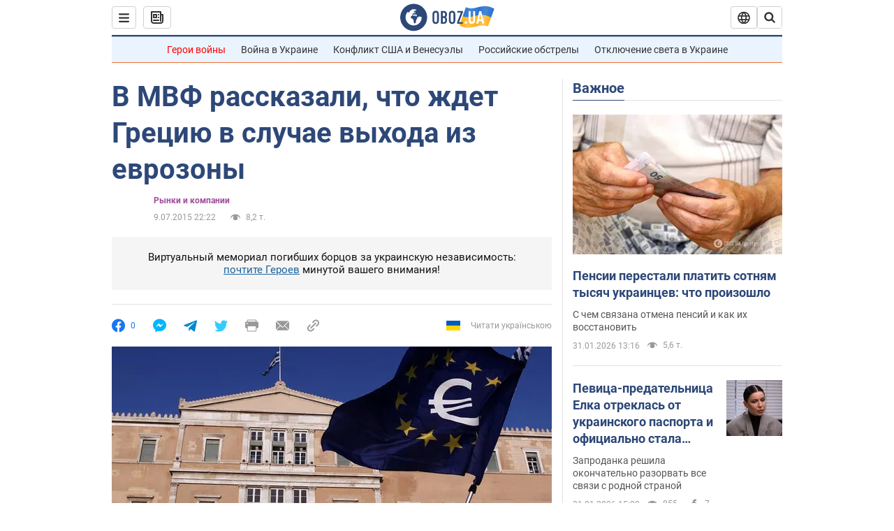

--- FILE ---
content_type: application/x-javascript; charset=utf-8
request_url: https://servicer.idealmedia.io/1418748/1?nocmp=1&sessionId=697e1306-11add&sessionPage=1&sessionNumberWeek=1&sessionNumber=1&scale_metric_1=64.00&scale_metric_2=256.00&scale_metric_3=100.00&cbuster=1769870086432115577060&pvid=b16a5ec7-9c8e-480c-8091-4244f45df34b&implVersion=11&lct=1763555100&mp4=1&ap=1&consentStrLen=0&wlid=148e1985-cbfe-4e58-a11b-3c4f24b41085&uniqId=0eb9c&niet=4g&nisd=false&evt=%5B%7B%22event%22%3A1%2C%22methods%22%3A%5B1%2C2%5D%7D%2C%7B%22event%22%3A2%2C%22methods%22%3A%5B1%2C2%5D%7D%5D&pv=5&jsv=es6&dpr=1&hashCommit=cbd500eb&apt=2015-07-09T22%3A22%3A00&tfre=3721&w=0&h=1&tl=150&tlp=1&sz=0x1&szp=1&szl=1&cxurl=https%3A%2F%2Ffinance.obozrevatel.com%2Feconomy%2F84279-v-mvf-rasskazali-chto-zhdet-gretsiyu-v-sluchae-vyihoda-iz-evrozonyi.htm&ref=&lu=https%3A%2F%2Ffinance.obozrevatel.com%2Feconomy%2F84279-v-mvf-rasskazali-chto-zhdet-gretsiyu-v-sluchae-vyihoda-iz-evrozonyi.htm
body_size: 839
content:
var _mgq=_mgq||[];
_mgq.push(["IdealmediaLoadGoods1418748_0eb9c",[
["unian.net","11983204","1","Зачем в РФ заговорили о запрете ударов по Украине - эксперт","На данный момент каких-либо заметных изменений в этом вопросе не наблюдается.","0","","","","RTZMaZEDu2aqXk9PuZbZYDNW7PyZrlOAawFs17aSl3R_IflNQAcCFUhNU-7RqfNCJP9NESf5a0MfIieRFDqB_Kldt0JdlZKDYLbkLtP-Q-VQXoiY-lZBvv4r7qKk6S7w",{"i":"https://s-img.idealmedia.io/n/11983204/45x45/516x59x484x484/aHR0cDovL2ltZ2hvc3RzLmNvbS90LzQyNzAyNC8xZGE0MGQyNmI2NDFiNjMwZTNmNWMxMjZmNjY0Nzk2Yy5qcGVn.webp?v=1769870086-PmtFfpxUM2H3DQssqZAWR7MhhxVeRFwtplHb4gg5Dqc","l":"https://clck.idealmedia.io/pnews/11983204/i/1298901/pp/1/1?h=RTZMaZEDu2aqXk9PuZbZYDNW7PyZrlOAawFs17aSl3R_IflNQAcCFUhNU-7RqfNCJP9NESf5a0MfIieRFDqB_Kldt0JdlZKDYLbkLtP-Q-VQXoiY-lZBvv4r7qKk6S7w&utm_campaign=obozrevatel.com&utm_source=obozrevatel.com&utm_medium=referral&rid=fd8d937e-feb1-11f0-a6df-d404e6f98490&tt=Direct&att=3&afrd=296&iv=11&ct=1&gdprApplies=0&muid=q0vKVrFzLsy6&st=-300&mp4=1&h2=RGCnD2pppFaSHdacZpvmnsy2GX6xlGXVu7txikoXAu9kApNTXTADCUxIDol3FKO5zpSwCTRwppme7hac-lJkcw**","adc":[],"sdl":0,"dl":"","category":"Общество Украины","dbbr":0,"bbrt":0,"type":"e","media-type":"static","clicktrackers":[],"cta":"Читати далі","cdt":"","tri":"fd8da344-feb1-11f0-a6df-d404e6f98490","crid":"11983204"}],],
{"awc":{},"dt":"desktop","ts":"","tt":"Direct","isBot":1,"h2":"RGCnD2pppFaSHdacZpvmnsy2GX6xlGXVu7txikoXAu9kApNTXTADCUxIDol3FKO5zpSwCTRwppme7hac-lJkcw**","ats":0,"rid":"fd8d937e-feb1-11f0-a6df-d404e6f98490","pvid":"b16a5ec7-9c8e-480c-8091-4244f45df34b","iv":11,"brid":32,"muidn":"q0vKVrFzLsy6","dnt":2,"cv":2,"afrd":296,"consent":true,"adv_src_id":39175}]);
_mgqp();
